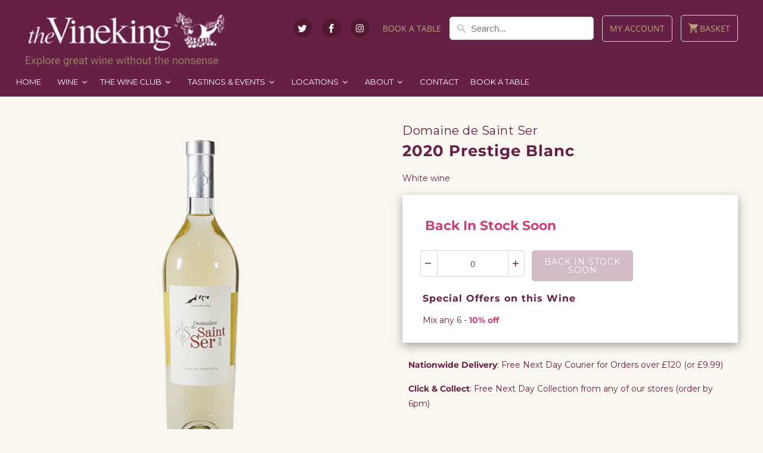

--- FILE ---
content_type: application/javascript; charset=utf-8
request_url: https://searchanise-ef84.kxcdn.com/preload_data.8r4F8L8Z1P.js
body_size: 14375
content:
window.Searchanise.preloadedSuggestions=['pinot noir','big winter','it it','c c','sparkling tea','whispering angel','les coteaux cotes du rhone','sing sing','chocolate block','false bay','p p','south africa','sauvignon blanc','platinum jubilee','ai ai','dog point','red wine','holden manz','cotes du rhone','white wine','luis canas','two paddock','pinot grigio','winter tasting','cabernet sauvignon','oktoberfest at the vineking','kumeu river','syrah vs shiraz','rose wine','gift voucher','vina robles','olivier pere et','chenin blanc','hans herzog','first drop','one note','zen catering','reigate christmas','english wine week','paris wine bar','the big summer','sparkling wine','pouilly fume','menu prix fixe','white burgundy','pinot gris','copenhagen sparkling tea','sushi night','wine tasting cabernet sauvignon king of the hill','sancerre blanc','single malt whisky','orange wine','at w','paul hobbs','southern rhone encounter','bordeaux dinner','cabernet franc','the chocolate block','provence rose','spatburgunder trocken hanewald','le riche','natural wine','if v','gavi de gavi','wine tasting','malbec argentina','rolly gassman','augustiner helles','red burgundy','from portugal','non alcoholic','east molesey','one pot','rioja reserva','creuze noir','chateau neuf du pape','alcohol free','big g','east molesey christmas','wiese & krohn','petit chablis','weybridge christmas','san seb','ribera del duero','pop up with social','e of','pouilly fuisse','z be','german beer','south african mixed','pop up','many shades','oyster night','am q','rall wines','deep woods','white port','of new','white rioja','top 3 rose tasting results','rock angel','english wine','half bottles','beau constantia','la loyane','v do','red wines','cote du rhone','gift card','sottano wines','mixed cases','prade mari','big summer','picpoul de pinet','hentley farm','cave a manger','muscadet sevre et maine','andre robert','david & nadia','brunello di montalcino','champagne delavenne','pop up restaurant','prosecco doc','time time','felino malbec','vinho verde','domaine gayda','big summer tasting','valpolicella ripasso','sauvignon blanc greywacke','lete v','q if','krohn port','christmas tasting','del melo','e e','sparkling rose','les coteaux','summer tastings','beaujolais villages','kara tara','nero d\'avola','kendal jackson','argentinian malbec','vina real','your your','champagne magnum','social table','chateauneuf du pape','usa wine','batts hill gin','half bottle of wine','ca dei maghi','red zinfandel','vina cobos','tenuta del melo','island around','linked in','new zealand wine','if w','mason road','rolly gassmann','dessert wine','menetou salon','ice wine','greek wine','cloudy bay','neck oil','silent pool gin','barolo red wine','f do','if k','saint pierre','greywacke marlborough','south africa red','new zealand','nals margreid','magnum red','italian red','primitivo puglia','st emilion','visionaire holden','oaked chardonnay','maro tinto carinena','organic red','puligny montrachet','no fortune ox fortune ox','2022 boekenhoutskloof wolftrap red','low alcohol','cheese and wine','vin santo','new zealand sauvignon blanc','chanteclerc sparkling','belgium beers','california red','cote du rhone village','two paddocks','w w','pinot blanc','chianti classico','if r','chateau wine','vineking gin','rioja dinner','platinum jubilee rose','the big summer tasting','mark kent','champagne rose','folding hill','2020 whispering angel','oz oz','organic wine','tawny port','vermouth rosso','pas de nom','mixed case of red','italian red wine','auf der pochel','sorelle bronca','greywacke sauvignon','balbuzard sauvignon','gin kitchen','rs if','cuvee 204 brut champagne lete-vautrain','cou cou','belgian beer','luminous hills','italian white wine','saint emilion','batts hill','half bottle','z of','dark rum','gruner veltliner','margaret river','california chardonnay','albarino galicia','2017 estate cabernet sauvignon vina robles paso robles','grenache red','storm wines','chateau de','15th june 2023','chateau larroque bordeaux superieur','am g','chablis domaine','sparkling red','lanzerac chardonnay','vegan wine','dry riesling','tenuta del melo gavi','gift vouchers','gluten free','citrus wine','fondue night','crozes hermitage','beavertown brewery','king of the hill','bordeaux reds','ruby port','real ale','la barbe','dessert wines','hanewald schwerdt','amarone della valpolicella','selladore rose','burgundy white','gavi di gavi','chocolate box','camino real','new zealand pinot noir','rose taltarni','terre dei buth','pinot bianco','wine box','red mixed case','neropasso mabis','valpolicella san cassiano','white cremant','gran reserva','red bordeaux','domaine fournillon','bott geyl','bramare malbec','wine club','los olivos','blanc de blancs','march\'s wine club','reveleste albarino','belle etoile','lucky dip case','australian shiraz','book a table','silent pool','malbec mendoza','2019 meerlust red','seven of hearts','neropasso reds','low alcohol wine','mixed red cases','jesus madrazo','american wines','alto adige','german on','vidal fleury','wine and cheese','2019 dog point sauvignon blanc marlborough','german wine','cigar box','taltarni rose','flametree chardonnay','calusari pinot','m do','bolney wines','60 white mix','samuel billaud','greek wines','f so','gris marin','lugana doc','amon ra','copenhagen tea','lebanese wines','la colombette','mrs english','cabernet sauvignon lanzerac','2015 chateau larroque bordeaux superieur','2020 bodega staphyle dragon de vino malbec argentina','27th april','gosset grand','chateau d\'esclans','saint max','vine king gin iv','cochard morgon','paso robles','i prandi','lucien crochet','beaujolais nouveau','non alcohol wine','alcohol free wine','deep wood','gevrey chambertin','felino wines','domaine manzone','atlantis treixadura','south african','sancerre rose','non alcoholic wine','bodega staphyle','tonic water','sweet wine','seven oaks','australian wine','pet nat','old bastard','false bay chenin','champagne lallier','christmas gifts','chin chin','sav blanc','the wine tasting introduction','baron de chanteclerc','wine tasting box','vintage port','dog point sauvignon','from spain','chateau neuf','moorooduc pinot noir','contact us','felino cabernet','stonehorse wine','pegasus bay','judas malbec','ipa can','st veran','introduction course','ripasso superiore','food menu','nuits saint georges','cabane langhe','rall ava','red single bottles below 60','reserva rioja luis canas','napa napa valley','the scoundrel','domaine meunier','mountford estate','lete vautrain','domaine de jouan sancerre','rose champagne','nuits st george','cremant de loire','austrian red','st joseph','cava francesc ricart','one gin','sibiliano grillo','piedmont dinner','pazo senorans','earning without','be j','la barbe red','chateau la','italian white','clea reserva','2016 vino nobile di montepulciano avignonesi tuscany','hungarian wine','nerello mascalese','french red','by the horns','port and cheese','i of','red wine 2016','2014 taltarni tache rose tasmania','tasting room','sierra de enmedio','da di avignonesi','2019 les beaux jours coteaux du giennois blanc domaine emile balland','vilacetinho vinho verde','about us','ben glaetzer','natte valleij','cotes de beaune','beer pilgrims','english sparkling','de toren','san cassiano','les clans','copenhagen sparkling','sparkling shiraz','beyond provence','wine germany','bread and butter','native grace','sherry wine','vire clesse','pinotage south africa','petes pure','vina magna','cote de','castillo del moro','fine wine','ke bonta','spanish wines','pilgrim brewery','saint veran','aromatic red','if j','menetou salon blanc domaine de jouan loire','claude vialade','sicilian wine','du at semillon','riesling from','en passant','chateau de la terriere','pinot noir western cape','red meat','dandelion vineyards','sottano malbec 2019','moordenaarskloof chenin','cote de provence','languedoc red wine','gift cards','tropical fruit','marlborough wines','is my','site for','what is of','waterkloof circumstance','soho street cocktails','rosso di montepulciano','chianti ormanni','dragon de vino','alsace gewurztraminer','scotch whisky','napa valley','spiced rum','languedoc roussillon','gift box','terlaner classico','saint clair','2018 holden manz visionaire south africa','langhe nebbiolo','2020 boutinot cotes du rhone villages les coteaux','rose provence','cape mentelle','the classic deli & wine hamper','dry white','vintage champagne','organic reds','ridge estate','flying solo','feather and leather','lugana doc zamichele','alsace riesling','pol roger','sweet wines','bardos clea','english sparkling wine','pinotage lanzerac','cantine povero','pedro ximenez','constantia wine','scotland whisky','cloudy bay sauvignon','plaisir de merle','chianti calappiano','wine offers','bertrand ambroise','la prade mari','domaine auriol','martinez lacuesta','ca dei','ginger wine','best sellers on tap','holden manz proprietors','camino real reserva','blanc de blanc','spatburgunder pinot-noir','pinot noir c','vintage wine','gran reserva rioja','stone fruit','touriga nacional','reserve de','mulled wine','local delivery','mixed red case','pecorino farneto','2019 chenin blanc holden manz franschhoek','italian wine','bodegas riglos','selladore en provence rose','barbera d\'asti','mixed red','the big g','chateau balac','st julien','domaine des tourelles','the product','domaine belleville','muscadet sèvre','good claret','les ami','gladstone vineyard','full fat','marques de murrieta rioja','oak chardonnay','m to','south african white wine','cherry wine','v sauv','premier cru','sancerre rouge','etna rosso','jurancon sec','desert wine','pilgrim pioneer','atlantis albarino','puligny-montrachet domaine','montrachet domaine','rioja blanco','iris malbec','cheese and wine hampers','christmas tastings','result today','of mining','rose sparkling','pinot noir case','amie x','barossa valley','2022 dog point','gamma ray','stags leap','naiades rueda verdejo','marsala sicily','daniel rion','haut medoc','saint ser','nv gosset grand','crozes-hermitage rouge','white wine mix','loire white','red sparkling','2019 carignan vieilles vignes','port vintage','william chase','chateau la mascaronne quat\'saison rosé','spanish white','bourgogne pinot noir','all white wines estate','puligny-montrachet 1er','sur de lie muscadet','rose tasting','introduction to wine tasting','cape coral','january sale','diy mixed','cocktail pouches','daou vineyards','gavi tenuta del melo','purple angel','el chivo','du des','pino noir','old vine','petit syrah','amie rose','chateau neuf du pape 2017','portugal white','greyfriars sparkling','chateau les','vin jaune','rall red','domaine du','christmas cases','the mutt','cool coast','exton park','for sale','box wine','case 6x75cl','j lohr','2018 seleccion malbec sottano mendoza argentina','ca d','pere et fils','belgian beers','domaine caizergues','organic wines','2017 fournillon chablis','palacio del camino','velvet tannins','east molesey christ','grey wacke','biodynamic white wine','chateau du','red spice','chardonnay usa','meerlust rubicon','cote rotie','cotes de rhone','south tyrol','di montepulciano','clare valley','bourgogne passetoutgrain','alcohol free wines','cantina andriano','wolftrap red','il poggione','fine french white burgundy','lafond roc-epine','maro carinena tinto 2018','reserva rioja','vino nobile di montepulciano','clos de lom','2014 visionaire holden manz','2017 chianti classico ormanni tuscany','saint aubin','south african red','domaine sauvignon blanc','pinot gris new zealand','nero passo','rully blanc','grand reserve gosset champagne','2019 reveleste albarino bodegas laureatus rias baixas','loire sauvignon','gayda viognier','ormanni chianti','ribera del','rias baixas','blue wine','whispering angel rose','nuit st george','du pape','pinot nero','new zealand noir','la plume','50 year old wine','gin hamper','caramel valley','q so','coteaux du giennois','mother root','white cotes du','french white','and inclusion','in the','pierre mignon','brandy spirit','it business','bill to 3','rich yield','best for','start up','chardonnay french','clos de m','hacker pschorr','holden ma','ca dei frati','2020 beaujolais nouveaux','chateau puybarbe cotes de bourg','craft beer case','deli board','south africa white','greek red wine','chateau st','nebbiolo langhe','vosne romanée','classic picpoul','nani rizzi','domaine billard','2016 tenuta cucco barolo del commune di serralunga docg','chassagne-montrachet domaine','marsanne roussanne','luis canas reserva','sparkling tea bla','las veletas','cantina andrian','best wines under 50','red wine from portugal','kim crawford','chinon rouge','v prosecco','wine hampers','gift e vouchers','german lager','simon billaud','dornier cocoa','mt beautiful','2017 pinot noir luminous hills oregon','st laurent','macia batle','les beaux jours coteaux du giennois blanc domaine emile balland','brut nature','german red','late harvest','2017 barbaresco wine','bin ends','romanian wine\'s','alcohol free sparkling rose','en premier','passing giants','sons of','2019 vina robles arborist','magnum rose','delavenne pere et fils nv brut tradition grand cru','chenin blanc moordenaarskloof','magpie estate','barolo franco','2017 chablis domaine fournillon burgundy','2019 rose des plages','vigne de','creme de','single malt','chianti and','saint joseph','au bon climat','grand cru','copenhagen organic sparkling tea','german pinot noir','low alcohol beer','irish whisky','bodegas cepa','william chase rose','organic sparkling','chardonnay lanzerac','marlborough red','chocolate and wine','vielles vignes','cline cellars','le rollier','bank holiday','villa giada','semillon boekenhout','domaine guillaman','luis canas crianza','pinot south island','winter tasting east','2019 les coteaux cote','hans pinot noir','ribera del duero reserva bardos','bourgogne aligote','david and nadia','bread and','2019 da di toscana sangiovese igt avignonesi','tenuta del','organic rioja','2018 les cotes du rhone boutinot rhone','mothers day','chateau de pap','idylle rose','royal tokaji','spanish wine','le sentier','diamantakis diamantopetra','mixed wines','del rose','petite sirah','luzada albarino','sauvignon blanc 2021','no added sulphite','weybridge events','gomez cruzado','domaine de grandpre','usa reds','nero d’avola','bolney foxhole','domaine de tourelles','trebbiano camparsi','little creatures','villa m','do period','13th november','chatelain desjaques sauvignon blanc','ghiaccio forte','wooden box','domaine pre baron','smith & co','reisling from','perfect port & cheese hamper','gran malbec','storm pinot noir 2020','spring field','brunello montalcino','2017 rioja crianza','reason why','ata rangi','romanian pinot noir','punt road','champagne brut','malbec benjamin','graves rouge','chardonnay backbone','fino sherry','v sauvignon','father\'s day','malt whiskey','the flower and the been','nv v prosecco','wonder wonder','port wine','2017 rosso di montalcino avignonese','moordenaarskloof tinta','non alcoholic sparkling','riesling kabinett','pasion de bobal','sam and co','2018 maro tinto carinena','parisian wine tasting','matawhero church house chenin blanc','calmel joseph','camino reserva','pinot noir france','carrot chutney','rhone red','red wine set','mount beautiful','delavenne brut reserv','kriek beer','chablis premier cru','italian wines from','syrah boekenhoutskloof','rose magnum','visionaire holden manz franschoek','vouvray sec','rosso di montalcino','bogan shiraz','rock sand','2015 chateau bordeaux','mixed case','burgundy red','food served at five course','wine italian','domaine des mailloches','new sauvignon blanc','spain white','bernard remy','14 pinot noir','vina roble','bouley pommard','pascal lafond','reserve nv','domaine de chevalier','soldiers block','chanteclerc non-alcoholic','lapilli greco','domaine fournillon chablis','jura tasting','brookdale wine','pink champagne','gosset grand reserve','malvasia clos de lom','duo rosso marcato','your delivery','sangiovese white','domaine jean-jacques','2018 pinot noir gladstone vineyard wairarapa','zuccardi mendoza','scoundrel shiraz','mixed wine cases','female winemaker','the cream','la fosse','tempranillo rioja','manz cabernet franc','les vignerons','cocoa hill','isabel estate','osborne port','follas novas','villa mottura','pinot noir french','martínez lacuesta crianza 2016','dry sherry','domaine pinot','swiss wine','luis ca','2016 gewurztraminer les elements','old bastard shiraz','chardonnay brut','riglos mendoza','suri rosso','deep woods estate','la bourgogne','stark-conde stellenbosch','lanzerac pinotage','keith tulloch','patrick vauvy domaine','mas expression','new world pinot noir','australian red wine','californian red','chardonnay australian','sauvignon blanc red wine','of marketing','cold storage','local wines','pinot grip','rich of','del priorat','villa nova','clos du','les vignes','chateau belles eaux','2020 chateau meyney-saint estephe','2023 domaine viticole de colmar riesling','2022 chateau des','gusbourne brut','chin chin wine','marques murrieta rioja','gin tasting','2019 domaine de grange neuve monbazillac','2018 st veran caves de julienas-chaintre burgundy','gevrey-chambertin les','house champagne','2020 domaine patrick javillier savigny les beaunes 1er cru les serpentieres','il grigio','cahors malbec','monkey gin','cantina terlano vorberg','ox fortune ox','gift e-voucher for','bot river','mersault domaine christian','dog point pinot noir marlborough','domaine bott-geyl','vuurberg red','blanc du noir','surrey pale ale','2020 sauvignon blanc','tasting box','rose case','suri rosso barbera d\'asti','ghiaccio forte morellino di','stellenbosch vineyard\'s','reigate tasting rooms','tenuta orma','champagne halves','hunting hill','luis cana','2015 larroque bordeaux','maro tinto','alpine wine','nv cremant de loire morin brut domaine de landreau 1','6 for dinner','sottano blend','the vineking gin','tim berry','ontanon vetiver','chateau la mascaronne','vina del','marques de murrietta','fortune ox','bodega merlot','blanc de noirs','cote de bourg','finca suarez','2019 meerlust estate red case offer 6x75cl','sur la roche','carillon puligny-montrachet','what to expect','the chocolate box','chocolate bloc','austria gruner','glass of wines','franciacorta brut','dog poi','the wolftrap','be gladstone','nv cava brut francesc ricart','douro red','nv brut cava','2019 felino malbec','beaujolais crus','chardonnay stellenbosch','2019 taymente malbec bodegas riglos mendoza','beer glass','vina rea','cramele recas','vin de','french rose','soul of a lion','cooperages team','south african reds','sweet wine half bottle','sur lie','larroque bordeaux','central otago','chassagne montrachet','tempranillo verdejo','st pierre','moscato di asti','pegasus bay pinot','ralph\'s gruyere biscuits','oregon pinot','st clair','la barbe blanc','50 white case','auto carro','australian red','cline cellars zinfandel','lopez de haro','are you open','mont redon','lucky dip','my tree','lemon concentrate','raul perez','lallier reserve grand cru','minotaure rose','pinot pays','low acidity','castello banfi chianti classico tuscany','gassmann gewurztraminer','en primeur','montagny 1er','cotes du thau','50 white mix','mont blanc','double wine','hurt liqueur','50 year old','the ridge','hilanda monastrell','cottage staycation','2017 beau constantia aidan','orange cognac','2018 los olivos malbec familia zuccardi mendoza','red france','red wine 2014','point west','give wine','erdinger alkoholfrei','bla tea','angostura bitters','liaison riesling','east molesey pop up','nuits saint george','pinot noir orchard','savoury ships biscuits made with evoo','gluten free hamper','2022 lafond roc-epine cotes du rhone','alcoholic wine','little beauty','medium dry','cypress vineyards','beer cases','red sancerre','gift bag','mothers milk shiraz','la chapelle','vino nobile','beaujolais blanc','wonder women of wine','moorooduc pinot noir 2017','lanzerac reserve','saint estèphe','pasa robles','domaine rose','fever tree','the wolftrap white','coteaux bourguignons','dornier cocoa hill','mason r','wine cup','stark conde and brookdale estate','rasciantano extra virgin olive oil 50cl','white wine loire','michel redde','red duo','du landreau','bonarda partida limitada','from hungary','south african chardonnay','albarino reveleste rias albarino','lebrun pouilly','bordeaux white','wallet by','vina robles huerhuero viognier 2019','2019 chablis domaine alexandre','marlborough sauvignon blanc','rosé domaine pasquiers','jupiler beer','on skin','rully les cailloux','claude vialade 2021 le carignan','waipara west','macon fuisse','domaine guillaman colombard sauvignon','2022 lafond roc-epine cotes du rhone x2','non-alcoholic sparkling','desert wines','cremant gift','les beaux jours','gin no.5','gamay noir','bodegas covila aex','meursault vielles','marcel lapierre','verdant brewing','saint les','white bur','tarra noa','castel del lupo','ca dei maghi ripasso valpolicella','pre order','de characters','ferment wine','mas mallola','berri estates merlot','2022 mount riley estate sauvignon blanc','macon villages','cotes du','solitaire blanc de blanc moreson franschhoek','nebbiolo d','chateau mayne-vieille','benoit badoz arbois','cote de rhone','mailloches bourgueil','cape coral rose','2018 plaisir de cabernet sauvignon','baked chardonnay','dos dedos','bag winebox','domaine badoz','2017 riesling rolly gassmann alsace','mixed loire','rocking horse','lion heart','domaine de la cote de l\'ange chateauneuf du pape','2019 capitano del palio dolcetto cantine povero','st joseph rhone','chateau du breuil','bbq mixed','la tour melas','the black big','negroamaro primitivo','bienveillance rouge','castillo de eneriz','poggio al lupo','2018 secret de fontenille domaine la prade mari','rubicon meerlust','donovan rall','remember to win','the flower and the bee','red wine 2015','pinot grigio alto','aki ueno','le cree','fernando de castilla','chateau mathiot bordeaux superieur','hazy ipa','le barb','kara tara chardonnay','dairy free','de provence rose','angus paul','shiraz kaesler','2020 domaine emile balland balbuzard sauvignon vdp','tinto carinena','colli del','french pinot noir','veritable jurancon sec','dot pepper','flower and bee','new zealand case','whispering angel jubilee','red case','muscat de de','trimbach pinot','calvados vsop','passion fruit','domaine jouan','boekenhoutskloof cabernet','the beast','2021 pfaffl the dot pepper gruner veltliner','at million','red velvet','nv brut','deep hills','quinta do espinho','jeanneret riesling','folli e benato barbera','beer case','sensale nero','five course menu','white italian wines','wine for one','apello sauvignon','spanish hamper','australian chardonnay','tavel rose','errazuriz wild ferment pinot noir','austrian riesling','cote de beaune','usa pinot noir','came valle','v pros','first cape light','belgium blonde beers','mclaren vale','2018 cabernet sauvignon seleccion del enologo sottano','st julienas','2006 chateau de lussac saint emilion','red blend','verdicchio classico','40 year old','nals ma','2020 cellar selection pinot noir sileni hawkes bay','vega sicilia','portuguese varieties','craft beer','2010 martinez-lacuesta rioja gran reserva','french grenache red','domaine du landreau','ballasalla pinot','christmas wine','zero wine','late bottled vintage','champagne cheese','salmon blanc','secret de fontenille domaine la prade mari','2021 logodaj winery melnik 55 bulgaria','de thau','los olivos chardonnay','mayfly marlborough','hans viognier','summer tasting','2019 weissburgunder trocken hanewald-schwerdt','de loire','bin end offer','one man band','alte reben','wine from portugal','jesus madrazo rioja','pink gin','red wine under 40','hand sanitiser','pink sparkling','domaine christian','wente vineyards morning fog','de pape','60 mixed cases','demi bottles','domaine les caizergues','pierre chainier','best wines under 30','holden man','canned beers','tasting english wine week','chateau le','ah so','vk gin','spirit measure','is lay','domaine de la cote de l\'ange châteauneuf-du-pape 2018','touraine pre baron','the beauty','2017 kaesler stonehorse','2020 chateau la mascaronne quat\'saison rosé provence','2020 vinho verde vilacetinho','bubble and','red wine and cheese','domaine de clayou','champagne lete-vautrain','sugar syrup','lirac rouge','bad cat me','pasquiers sauvignon','brunch box','cuvee six','reserve sauvignon blanc','la colombett','2019 cotes du rhone rouge cuvee bonheur domaine la loyane','duckhorn vineyards','rioja gran reserva','akarua wines','french champagne','haart piesporter','dom peri','mixed case italian wine','le grappin','2018 riesling les elements','vin sauvage a poil','lynch bages','domaine de','pornstar martini','the vineking','viura rioja','stark condé','crosby chardonnay','rosso neropasso','the scoundrel shiraz','cotes de thau rose','belgium beer','bodegas staphyle','de alba','yering station chardonnay','malt whisky','cheese hamper','2018 sensale nero d\'avola','south american','2019 carignan vieilles','lohr vineyards','comte de','siegel gran reserva','soho street','coteaux du layon','chateau saint','estate caber','new zealand wines','beer riesling','year bottle red wine','ramon valle','ralph\'s spicy rosemary & honey nuts','domaine chante cigale','2016 château larroque','pinot grigio rose','pinot nor','chapelle d\'alienor','eau de vie','2017 domaine fournillon chablis','costa vera','fortified wine','fine wines','v sauvignon-blanc','french wine','sherry fino','lanzerac chard','chilean wine','2018 bourgogne domaine','2020 estandon le rollier igp rose','6 bottles of champagne','domaine bertrand ambroise 2014 nuits st georges','lacuesta reserva','amauta absoluto','the second','lanzerac sauvignon blanc','les saisons','wine for duck','figure libre','german white wine','chase vodka','fa cup final','small and small','rioja alavesa','costières de nîmes','large bottles','turning wine','grenache/cinsault rosé domaine pasquiers','côtes de gascogne','crumbs beer','les cree','petit manseng sec','red australian','the classic deli & wine hampers-gifts','lind and lime','2020 sancerre blanc croq\'caillotte domaine emile balland','porseleinberg swartland','nero d','da di','rose des plages','quarter bottle','waterford estate','at emilion','loire mixed','2019 rose des plages languedoc','jordan chardonnay','cantine povero cabane langhe wine','gremillet selection','chenin sec','urban n co','chateau breuil','lac lugana','vino nobile di montepulciano avignonesi','ca trebbiano','x so','barbaresco wine','2018 benjamin malbec cadus mendoza','baron de','touraine sauvignon','tour de biot','richer game','2022 iris malbec','macon serrieres','leather case with wine','kl hat','white languedoc','valley of new zealand wine','iris merlot','sant mont','cyrus one','ile de re','dark chardonnay','delavenne rose','krohn port vintage','ginger cat','2021 bodega staphyle','roc epine','italian white wines','bishop shiraz','domaine de la creuze','ripe fruit','waterkloof cabernet','top gun','belles du sud','the dry land','andre van','the pale','mayne-vieille fronsac','cascina adelaide','la rioja alta','pig wine','the koch','domaine lafond','felino chardonnay','big winter tasting','south africa chardonnay','gavi tenuta del melo piemonte italy','boxes of wine','spatburgunder ziereisen','pinot noir new zealand','red hint of aromatic','ice princess','aloe tree','spanish wine bar','cava brut','pre baron','piemonte barbera','sparklin wine','marin rose','gladstone pinot gris new zealand','lete-vautrain cuvee 204 brut champagne','barbera d\'alba','francoise blanquette de limoux','austrian pinot','2022 domaine de','red wine blend','ilatium morini valpolicella','mas de','two hands','point p','rolly riesling','jean didier grande reserve','false bay slow chenin','elegant albariño','2024 gayda sphere chardonnay','10 bottle case','christmas box','gimblett gravells','vergelegen reserve','gift boxes','roc de chateau','making armagnac','rose fruit','south shiraz','the white','the gin kitchen','2023 domaines auriol champ de nummus','13th nove','perdido tempranillo','de bourgogne','have a future','les annereaux','who pays','plaisir de','pool for','petite verdot','pino grigio','cloud sites','cape die','different types','future docg','so vs','marsala wine','to cloud','will be','tempranillo red','as sorted','the austrian','bedrock wine','jacques carillon puligny-montrachet','the paddocks','soave classico','la val','1er cru','blanc de mer','big boy','all white wine','del duero','mezzogiorno primitivo','victoria beer','clos de','last stand','stellenbosch pinotage','sans sulfites','delicious calusari','sancerre blanc 2023','le colline','wine cans','domaine vico','outer limits','dancing dragontail','how to','gabrielskloof syrah','rosie d','rose domaine','keep the','southern french','edmeades mondocino','great heart','veneto rosso','v rioja','gavi del','clos saint','2023 domaine les or','2023 domaine portier quincy','st emilion grand cru','domaine matray','laurent rose','recent order','best selling','different category','sugar free','pinot noir luminous hills','wine yeast','steep riesling','rioja reservas','torres family','saperavi grape','la de','rivington brewing co','native grace barrel chardonnay','cuvee south downs','rolly gass','2015 chateau beauregard-ducourt bordeaux superieur','olivier pere et fils','broad beans','massaya gold','sottano torrontes','quat chemins','monmouth coffee','2017 rioja crianza palacio del camino real','cotes du bourg','marsanne viognier','villa reve','portuguese mixed','beef st','white wine mixed','western australia whit wines','gewurztraminer matawhero','melo gavi','wine gift','sauvignons blanc new zealand','2020 alceno paraje de titos garnacha','richer than','019 teliani valley kakhuri no8 amber wine','50 year oldest','franc is yourself','sea change','la riche','santa macarena','tenuta del melo 2020 gavi','du breuil','2019 girlan pinot noir patricia alto adige','glass of wine','kona brewery longboard','noble late harvest','deli hamper','dessert champagne','the plum','jan are','la avignon','2019 sauvignon blanc semillon flametree margaret river','pinot noir pays','2020 domaine saumaize-michelin','2018 crianza clea ribera del duero','pinot gris gladstone','white dog pinot','beyond pr','2017 pinot gris les elements','kara ta','2014 chateau lestage','solera oranges','benoit badoz blanc chardonnay 2018 white','sottano selección del enólogo malbec','du val','half bottles white','st veran caves','rioja real','red ford','pere fils','chateau de selve','westmalle dubbel','chardonnay-based crémant','king stag','paul languedoc','gris marin rosé sable de camargue chateau l\'ermitage','wine tasting summer','grenache shiraz','2019 contrada maesta','2021 chateau d\'esclans whispering angel rose','chase wine','michel redde la moynerie pouilly-fumé 2019','celestino pecci','sierra de','alsace bott-geyl','chateau falfas','el infiernillo pinot noir','de gascogne','2020 sancerre domaine de jouan','blanc de','yarra valley','tomato wine-growing','les charmes','portugal vs spain 24th','west street','vegetarian hamper','more smokey','domaine meunier mercurey','red magnum','bread butter','castro de val','pinot noir les','taltarni brut tasmania','les tisserands','romanian wines','italian stars','wine bar','level burgundy','nv crémant de loire morin rose domaine de landreau','solar sauvignon','tempranillo reserva','sparkling team','capreolus distillery garden swift dry','chemin de','axle chenin','cote de nuits','pic poul','herdade do portocarro','bodega sottano','my table','de red','les clan','le general','the general','2019 avignonesi da di toscana igt','store line','good sport','with panzanella','2017 benoit badoz arbois pupillin rouge pinot noir','boxing day','port and mince pie','white wine margaret river','gladstone vineyard sauvignon','cuvee si','des ferrages','nicolas de','sepp moser','yellow rock','olbieta negre','much rioja','coffee liqueur','domain du','veritable jurancon','am our de louis','rully 2019 domaine','english wines','pinot bianc','gift pack wine','merlot bulgaria','new years eve','2015 reserva rioja palacio del camino','2021 syrah swartland','mason road syrah','saint julien','vin robles','white wine case','cremant de jura','lanzerac syrah','lbv port','2021 nascetta di novello arnaldo rivera','2022 boekenhoutskloof chocolate block','la rouge languedoc','aloe sauv','cotes du rhone blanc','san cassiano valpolicella superiore','2014 taltarni tache sparkling rose','terre buth','virtually wine','vintage sauvignon blanc','pedro ximenez 1827','dinner events','cave de la cote chasselas romand suisse','sparkling red wine','2021 zamichele lugana doc','a non grata gamay','burgundy red case','chinese wine','karatara pinot noir 2021','pop up dining','stonehorse grenache','non alcoholic beer','cave de tain','2017 cabernet-sauvignon lanzerac','nv grand réserve brut lallier champagne','kingston estate','tannat amauta','malbec sottano mendoza','flying solo rouge','fruit beer','fratelli povero','fonreaud cru','la colombet','2014 hommage mountford estate','the surrounded','the began','2018 bourgogne passetoutgrain domaine daniel rion','2018 pinot bianco','amaluna organic','paul hobb','domaine chateau','casa silva s38','non alcoholic gin','black book','wine rosso','sardinian wine','de biot','awarded rums','bandol wine','loire wines','red and white cases','chateau pouilly','fruit de mers','17 march pop up menu','the old shiraz','roebuck estates','pete’s pure','la tour dom','macarena chile','old road','valpolicella rip','cabernet sauv','unoaked rioja','i wine','roblin sancerre','planeta chardonnay 2019','st lawrence','2020 medici ermette lambrusco','fashion mall','the mata','2014 chateau lestage listrac medoc cru','2019 angel rose d\'esclans provence','eau du vie','le balbuzard 2020','new hall','cantina europa sensale','du papa','cave turckheim','best sellers','rock ange','cote du py','asua crianza','et fils','orders placed','bellang meursault','le alte','folding hill ballasalla','2019 contrada maesta barbera','northern italy','dry tokaj','lanzerac chardonnay stellenbosch south africa','don\'t powerhouse','moreson franschhoek','rouge tradition','chante cigale','black doctor','merlot costa','tourelles rouge','champ nummus','cocktail mix','aex rioja','maison chardonnay','livio felluga','17th march tasting','andre van rensburg','gin old to','black back winery','2014 santenay rouge les hates domaine belleville','delavenne champagne','cheap as chips','the gem','errazuriz wild','tasting course','gran ge','dolci prosecco','pop ups','2018 riesling grand cru rosacker cave de hunawihr alsace','cantina bianco','at julien','luna di luna','jean pierre m','acre of','winning star','domaine ludovic','pot sunday','the vine king','rueda verdejo','michel redde et fils','the goat','sparkling wines','christmas gin','emile sancerre','2020 sharpham estate dart valley reserve','duo offer','2022 chateau bellini provence rose','chateau larroque bordeaux','german white','2022 boekenhoutskloof chocolate','white zinfandel','saint emilion grand','chateau pap','2019 les coteaux','sottano seleccion del enologo cabernet sauvignon','red hill','seriously old','morning fog chardonnay','de moro','winning welsh','swartland sauvignon','our vision','big earl','2022 la touraine chenonceaux sauvignon','kirsch liqueur','tiny rebel','chase rose','capezzana contini bonacossi','rioja rioja','mas i','vintage ports','black totalling','pinot noir usa','la colombette sauvignon blanc','volnay 1er','la luna','alto rouge','pinot noir storm','smith and sheth','2019 avignonesi da di toscana sangiovese','cotes beaune','south african res','x be','half of wine','start case','single grain','french bordeaux','la cote 2020','on tap','brioche notes','rose tea','nero de avola','champagne germar-breton','2015 chateau balac haut-medoc cru bourgeois superieurs','boutinot sauvignon','pieropan soave','james martin','2019 cotes du rhone','lake geneva','pinot pinot pinot noir','wine cheese and pate','2018 domaine de grange neuve monbazillac','rose brut','two packaged','contino reserva','ludo win','cold sweat','gutsy monkey','la sancerre 2019','teliani valley','meet en changing','germar-breton champagne','chateau montlau','2018 alberca reserva pinot noir boutinot','rioja luis','villa trasqua case','instant de fauge','stir stir','2019 pinot noir sharpham estate devon','fontanino riesling','south african lanzerac','ribera del duri','summer mixed','master offers','wine bag','la bacca','rita chardonnay','smoky s','red italian','tasting notes','incredible reviews','2019 cantina girlan patricia','domaine gaelle et jerome','saransot dupre','uva non grata','false bay sauvignon','2020 les beaux jours coteaux giennois','selladore en provence rose magnum','le saut','perou morgon','distant shores','2022 domaine jean-pierre bailly pouilly-fume','pinot grigio cru','sadie family','domaine de coquin menetou-salon','cuvee du rose','wiese & krohn quinta do retir','mi lugar','classic deli','the black stuff','2021 sottano malbec','nadia barnard','cuvee rose 2022','vintage riesling','nv cremant','mother\'s milk','course links','eps machine','virgin wine tasting','nv cave de pfaffanheim cremant d\'alsace blanc de blancs','chateau lermite','cabernet/merlot/petit-verdot lanzerac','rioja crianza palacio','do you do gift','croq\'caillotte sancerre','hanewald schwerdt chardonnay','mixed red wine case','martini am','2020 sottano malbec','minervois between','bordeaux blend','2017 herdade do portocarro setubal','wreath making','earth and','reserva bardos','dog point pinot noir','les six boutinot','christmas in glass','terraces sauvignon blanc','2014 rioja reserva bodegas luis cañas spain','petite roque','of hearts','organic cabernet sauvignon','rioja reserva murrietta','south african sweet wine','lete vautrai','poggio di','parisian wine bar','yann chave','siegel white wine','munic beer','albarino r','organic languedoc','mosnel franciacorta','cabernet sauvignons','book table','j cuvee','alcohol-free wine','nom pas','sparkling prosecco','fortified wines','bright on','lete-vautrain cuvee 204 brut champagne halves','toscano bianco','green spot','bla sparkling tea','domain de coquin menetou-salon','white douro','2016 brunello caparzo','2015 chateau falfas','liaison pinot','domaine alexandre chablis','orange liqueur','2019 la barbe blanc languedoc','beaver town','wine 12 bottles','organic red wine','sauvignon blanc new','seven of','alemany i corrio fauno blanco 2018 white','2020 domaine bonnet huteau muscadet les gautronnieres','les mont','rioja alta','francois baron','beaune rouge','tea sparkling','tone store','2020 mason road syrah south','grand puy','the nor','block sold','can wine','italian wines','aromatic spice','palate fig','bourgogne rouge','duration beer','vina rock','mince pies','du danube','green tea','la sauvage','bottled beer','bodegas staphyle partida limitada petit verdot 2020','oda blanc','2019 grenache/cinsault rosé domaine pasquiers','judas mendoza 2017','lion and','nals mar','les allots','red wine cases','shaw & smith shiraz','arteche rioja','carpe diem','château montrose','chateau de cerons','can wine\'s','rioja vs','ao xu','moscato d\'asti','chateau les croisille','the flower and bee','mix up','lanzerac le general','lirac rouge domaine','les amis de la bo','la cure','bodega staphyle premium malbec','laureatus rias baixas','nv cuvee 204','vineking iv','de fleur','2019 le secret','entre deux','southern right','staphyle dragon','polish beer','popular white wines','op die berg','flying soli','paso ro','langhe caberne','rhone villages','if m','rose la','avignonesi rosso','2021 domaine gayda t-air d\'oc syrah rouge','cabernet franc 2019','blanc de noir','classic cheese & chablis hamper','de bortoli','v sauvignon blanc'];

--- FILE ---
content_type: text/javascript
request_url: https://thevineking.com/cdn/shop/t/52/assets/filter-menu.js?v=183769318208838374341696240609
body_size: -54
content:
function deferFilterjQuery(){window.jQuery?$(function(){var pt_on_load=function(){$(".pt-display-search").not(".has_group_selected").find("input.fm-search-box").show(),$(".pt-display-dropdown").each(function(index){$(this).find("h4").after($(this).find(".filter-clear"))}),$(".pt-display-dropdown .scroll-content").each(function(index){if($(this).find("li.selected").length){var selected=$.map($(this).find("li.selected a"),function(element){return $(element).text()}).join(", ");selected.length<30?$(this).before('<div class="menu-trigger">'+selected+"</div>"):$(this).before('<div class="menu-trigger">'+$(this).find("li.selected").length+" Selected </div>")}else $(this).before('<div class="menu-trigger">'+$(this).closest(".filter-group").find("h4").text()+"</div>")})};pt_on_load(),$(document).on("click",".filter-menu .pt-mobile-header a",function(e){e.handled!==!0&&($(".pt-nav-toggle").hasClass("active")?$(".filter-menu").removeClass("pt-expand"):$(".filter-menu").addClass("pt-expand"),$(".pt-nav-toggle").toggleClass("active"),e.preventDefault(),e.handled=!0)}),$(document).on("keyup",".filter-group input.fm-search-box",function(){var value=this.value.toLowerCase();$(this).closest(".filter-group").find("li").each(function(){$(this).text().toLowerCase().search(value)>-1?$(this).show(100):$(this).hide(100)})}),$(document).on("click",".pt-display-dropdown .menu-trigger",function(){$(this).next(".scroll-content").css("top",$(this).position().top+$(this).height()+1).css("left",$(this).position().left),$(this).next(".scroll-content").slideToggle("fast")}),$(document).on("mouseleave",".pt-display-dropdown .scroll-content",function(){$(this).slideUp("fast")}),$.getScript("//thevineking.com/cdn/shop/t/52/assets/jquery.pjax.js?v=138580039773092267901688726395").done(function(script,textStatus){$body=$("body"),$(document).pjax("#collection_container_ajax .filter-group a, #collection_container_ajax .pagination a","#collection_container_ajax",{fragment:"#collection_container_ajax",timeout:1e4,scrollTo:!1,push:!0}),$(document).on("pjax:start",function(){$body.addClass("pt-ajax-loading"),$("#collection_container_ajax").fadeTo("slow",.8)}),$(document).on("pjax:end",function(){$body.removeClass("pt-ajax-loading"),$("#collection_container_ajax").fadeTo("fast",1),pt_on_load()})})}):setTimeout(function(){deferFilterjQuery()},50)}deferFilterjQuery();
//# sourceMappingURL=/cdn/shop/t/52/assets/filter-menu.js.map?v=183769318208838374341696240609
